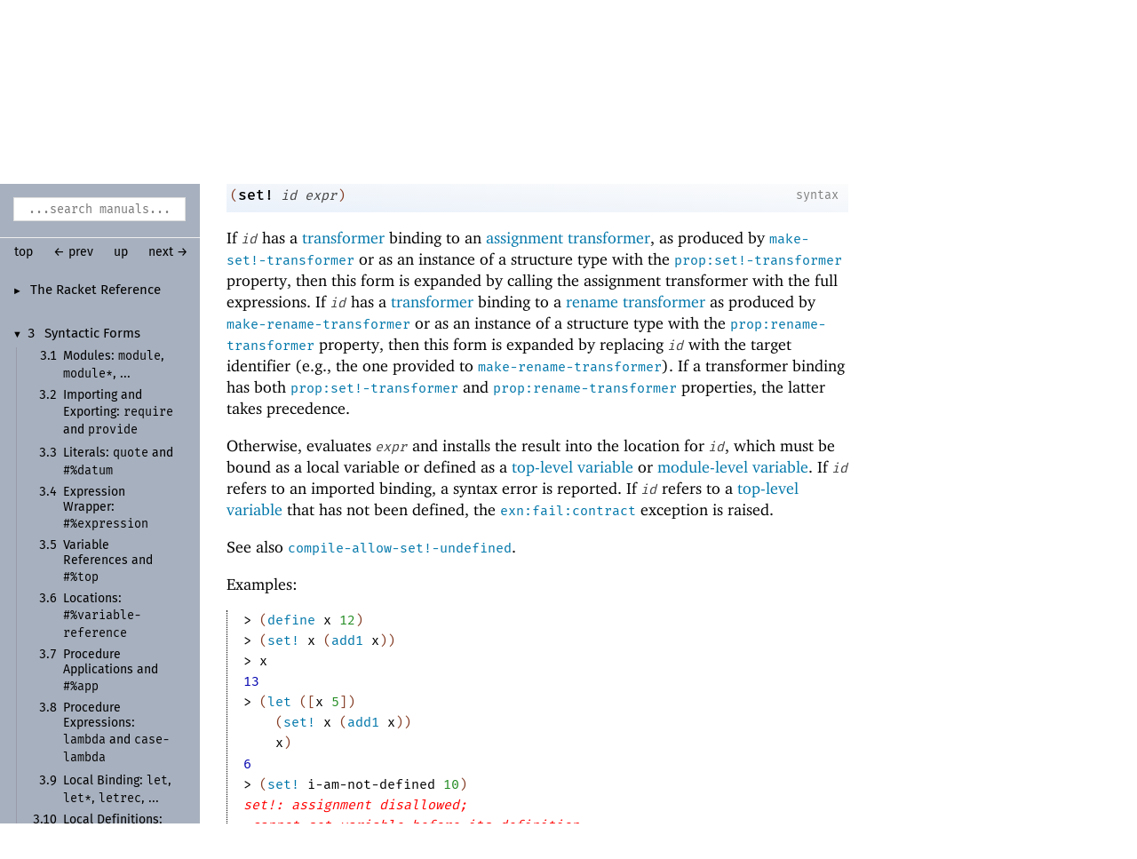

--- FILE ---
content_type: text/html; charset=utf-8
request_url: https://download.racket-lang.org/releases/8.7/doc/local-redirect/index.html?doc=reference&rel=set_.html%23%2528form._%2528%2528quote._~23~25kernel%2529._set%2521%2529%2529&version=8.7
body_size: 1555
content:
<!DOCTYPE html PUBLIC "-//W3C//DTD HTML 4.01 Transitional//EN" "http://www.w3.org/TR/html4/loose.dtd">
<html><head><meta http-equiv="content-type" content="text/html; charset=utf-8"/><meta name="viewport" content="width=device-width, initial-scale=0.8"/><title>Redirections</title><link rel="stylesheet" type="text/css" href="../scribble.css" title="default"/><link rel="stylesheet" type="text/css" href="../manual-style.css" title="default"/><link rel="stylesheet" type="text/css" href="../manual-racket.css" title="default"/><link rel="stylesheet" type="text/css" href="../manual-racket.css" title="default"/><link rel="stylesheet" type="text/css" href="../doc-site.css" title="default"/><script type="text/javascript" src="../scribble-common.js"></script><script type="text/javascript" src="local-redirect.js"></script><script type="text/javascript" src="local-user-redirect.js"></script><script type="text/javascript">
/* http://stackoverflow.com/questions/901115/how-can-i-get-query-string-values */
function getParameterByName(name) {
    name = name.replace(/[\[]/, "\\\[").replace(/[\]]/, "\\\]");
    var regex = new RegExp("[\\?&]" + name + "=([^&#]*)"),
        results = regex.exec(location.search);
    return results == null ? false : decodeURIComponent(results[1].replace(/\+/g, " "));
}

var tag = getParameterByName("tag");
var doc = getParameterByName("doc");
var rel = getParameterByName("rel");
if (doc && rel) {
   var pos = bsearch(doc, link_dirs, 0, link_dirs.length);
   if (pos) {
      window.onload = function() {
        window.location = link_dirs[pos][1] + "/" + rel;
      }
      tag = false;
   }
}
if (tag) {
   var v = hash_string(tag) % num_link_target_bins;
   demand_load("local-redirect_" + v + ".js",
               function() {
                 var r = bsearch(tag, link_targets[v], 0, link_targets[v].length);
                 if (r) {
                   window.location = link_targets[v][r][1];
                 }
               });
}
</script><script type="text/javascript" src="../manual-racket.js"></script><script type="text/javascript" src="../manual-racket.js"></script><script type="text/javascript" src="../doc-site.js"></script><!--[if IE 6]><style type="text/css">.SIEHidden { overflow: hidden; }</style><![endif]--></head><body id="doc-racket-lang-org"><div class="tocset"><div class="tocview"><div class="tocviewlist tocviewlisttopspace"><div class="tocviewtitle"><table cellspacing="0" cellpadding="0"><tr><td style="width: 1em;">&bull;</td><td></td><td><a href="" class="tocviewselflink" data-pltdoc="x">Redirections</a></td></tr></table></div></div></div><div class="tocsub"><table class="tocsublist" cellspacing="0"><tr><td><span class="tocsublinknumber"></span><a href="#%28part._top%29" class="tocsubseclink" data-pltdoc="x">Redirections</a></td></tr></table></div></div><div class="maincolumn"><div class="main"><div class="versionbox"><span class="version">8.7</span></div><div class="navsettop"><span class="navleft"><form class="searchform"><input class="searchbox" id="searchbox" type="text" tabindex="1" placeholder="...search manuals..." title="Enter a search string to search the manuals" onkeypress="return DoSearchKey(event, this, &quot;8.7&quot;, &quot;../&quot;);"/></form>&nbsp;&nbsp;<a href="../index.html" title="up to the documentation top" data-pltdoc="x" onclick="return GotoPLTRoot(&quot;8.7&quot;);">top</a><span class="tocsettoggle">&nbsp;&nbsp;<a href="javascript:void(0);" title="show/hide table of contents" onclick="TocsetToggle();">contents</a></span></span><span class="navright">&nbsp;&nbsp;<span class="nonavigation">&larr; prev</span>&nbsp;&nbsp;<a href="../index.html" title="up to the documentation top" data-pltdoc="x" onclick="return GotoPLTRoot(&quot;8.7&quot;);">up</a>&nbsp;&nbsp;<span class="nonavigation">next &rarr;</span></span>&nbsp;</div><h2 x-source-module="(lib &quot;scribblings/main/local-redirect.scrbl&quot;)" x-source-pkg="racket-index" x-part-tag="&quot;top&quot;"><a name="(part._top)"></a><a name="(part._.Redirections)"></a>Redirections</h2><p>This page is intended to redirect to the result of a search
request. Since you&rsquo;re reading this, it seems that the redirection
did not work.</p><p></p><div class="navsetbottom"><span class="navleft"><form class="searchform"><input class="searchbox" id="searchbox" type="text" tabindex="1" placeholder="...search manuals..." title="Enter a search string to search the manuals" onkeypress="return DoSearchKey(event, this, &quot;8.7&quot;, &quot;../&quot;);"/></form>&nbsp;&nbsp;<a href="../index.html" title="up to the documentation top" data-pltdoc="x" onclick="return GotoPLTRoot(&quot;8.7&quot;);">top</a><span class="tocsettoggle">&nbsp;&nbsp;<a href="javascript:void(0);" title="show/hide table of contents" onclick="TocsetToggle();">contents</a></span></span><span class="navright">&nbsp;&nbsp;<span class="nonavigation">&larr; prev</span>&nbsp;&nbsp;<a href="../index.html" title="up to the documentation top" data-pltdoc="x" onclick="return GotoPLTRoot(&quot;8.7&quot;);">up</a>&nbsp;&nbsp;<span class="nonavigation">next &rarr;</span></span>&nbsp;</div></div></div><div id="contextindicator">&nbsp;</div><script defer src="https://static.cloudflareinsights.com/beacon.min.js/vcd15cbe7772f49c399c6a5babf22c1241717689176015" integrity="sha512-ZpsOmlRQV6y907TI0dKBHq9Md29nnaEIPlkf84rnaERnq6zvWvPUqr2ft8M1aS28oN72PdrCzSjY4U6VaAw1EQ==" data-cf-beacon='{"version":"2024.11.0","token":"ee993e9d464a4c14a257f0614d113b16","r":1,"server_timing":{"name":{"cfCacheStatus":true,"cfEdge":true,"cfExtPri":true,"cfL4":true,"cfOrigin":true,"cfSpeedBrain":true},"location_startswith":null}}' crossorigin="anonymous"></script>
</body></html>

--- FILE ---
content_type: text/html; charset=utf-8
request_url: https://download.racket-lang.org/releases/8.7/doc/reference/set_.html
body_size: 4468
content:
<!DOCTYPE html PUBLIC "-//W3C//DTD HTML 4.01 Transitional//EN" "http://www.w3.org/TR/html4/loose.dtd">
<html><head><meta http-equiv="content-type" content="text/html; charset=utf-8"/><meta name="viewport" content="width=device-width, initial-scale=0.8"/><title>3.17&nbsp;Assignment: set! and set!-values</title><link rel="stylesheet" type="text/css" href="../scribble.css" title="default"/><link rel="stylesheet" type="text/css" href="extras.css" title="default"/><link rel="stylesheet" type="text/css" href="../racket.css" title="default"/><link rel="stylesheet" type="text/css" href="icons.css" title="default"/><link rel="stylesheet" type="text/css" href="../manual-style.css" title="default"/><link rel="stylesheet" type="text/css" href="../manual-racket.css" title="default"/><link rel="stylesheet" type="text/css" href="../manual-racket.css" title="default"/><link rel="stylesheet" type="text/css" href="../doc-site.css" title="default"/><script type="text/javascript" src="../scribble-common.js"></script><script type="text/javascript" src="../manual-racket.js"></script><script type="text/javascript" src="../manual-racket.js"></script><script type="text/javascript" src="../doc-site.js"></script><script type="text/javascript" src="../local-redirect/local-redirect.js"></script><script type="text/javascript" src="../local-redirect/local-user-redirect.js"></script><!--[if IE 6]><style type="text/css">.SIEHidden { overflow: hidden; }</style><![endif]--></head><body id="doc-racket-lang-org"><div class="tocset"><div class="tocview"><div class="tocviewlist tocviewlisttopspace"><div class="tocviewtitle"><table cellspacing="0" cellpadding="0"><tr><td style="width: 1em;"><a href="javascript:void(0);" title="Expand/Collapse" class="tocviewtoggle" onclick="TocviewToggle(this,&quot;tocview_0&quot;);">&#9658;</a></td><td></td><td><a href="index.html" class="tocviewlink" data-pltdoc="x">The Racket Reference</a></td></tr></table></div><div class="tocviewsublisttop" style="display: none;" id="tocview_0"><table cellspacing="0" cellpadding="0"><tr><td align="right">1&nbsp;</td><td><a href="model.html" class="tocviewlink" data-pltdoc="x">Language Model</a></td></tr><tr><td align="right">2&nbsp;</td><td><a href="notation.html" class="tocviewlink" data-pltdoc="x">Notation for Documentation</a></td></tr><tr><td align="right">3&nbsp;</td><td><a href="syntax.html" class="tocviewselflink" data-pltdoc="x">Syntactic Forms</a></td></tr><tr><td align="right">4&nbsp;</td><td><a href="data.html" class="tocviewlink" data-pltdoc="x">Datatypes</a></td></tr><tr><td align="right">5&nbsp;</td><td><a href="structures.html" class="tocviewlink" data-pltdoc="x">Structures</a></td></tr><tr><td align="right">6&nbsp;</td><td><a href="mzlib_class.html" class="tocviewlink" data-pltdoc="x">Classes and Objects</a></td></tr><tr><td align="right">7&nbsp;</td><td><a href="mzlib_unit.html" class="tocviewlink" data-pltdoc="x">Units</a></td></tr><tr><td align="right">8&nbsp;</td><td><a href="contracts.html" class="tocviewlink" data-pltdoc="x">Contracts</a></td></tr><tr><td align="right">9&nbsp;</td><td><a href="match.html" class="tocviewlink" data-pltdoc="x">Pattern Matching</a></td></tr><tr><td align="right">10&nbsp;</td><td><a href="control.html" class="tocviewlink" data-pltdoc="x">Control Flow</a></td></tr><tr><td align="right">11&nbsp;</td><td><a href="concurrency.html" class="tocviewlink" data-pltdoc="x">Concurrency and Parallelism</a></td></tr><tr><td align="right">12&nbsp;</td><td><a href="Macros.html" class="tocviewlink" data-pltdoc="x">Macros</a></td></tr><tr><td align="right">13&nbsp;</td><td><a href="input-and-output.html" class="tocviewlink" data-pltdoc="x">Input and Output</a></td></tr><tr><td align="right">14&nbsp;</td><td><a href="security.html" class="tocviewlink" data-pltdoc="x">Reflection and Security</a></td></tr><tr><td align="right">15&nbsp;</td><td><a href="os.html" class="tocviewlink" data-pltdoc="x">Operating System</a></td></tr><tr><td align="right">16&nbsp;</td><td><a href="memory.html" class="tocviewlink" data-pltdoc="x">Memory Management</a></td></tr><tr><td align="right">17&nbsp;</td><td><a href="unsafe.html" class="tocviewlink" data-pltdoc="x">Unsafe Operations</a></td></tr><tr><td align="right">18&nbsp;</td><td><a href="running.html" class="tocviewlink" data-pltdoc="x">Running Racket</a></td></tr><tr><td align="right"></td><td><a href="doc-bibliography.html" class="tocviewlink" data-pltdoc="x">Bibliography</a></td></tr><tr><td align="right"></td><td><a href="doc-index.html" class="tocviewlink" data-pltdoc="x">Index</a></td></tr></table></div></div><div class="tocviewlist"><table cellspacing="0" cellpadding="0"><tr><td style="width: 1em;"><a href="javascript:void(0);" title="Expand/Collapse" class="tocviewtoggle" onclick="TocviewToggle(this,&quot;tocview_1&quot;);">&#9660;</a></td><td>3&nbsp;</td><td><a href="syntax.html" class="tocviewlink" data-pltdoc="x">Syntactic Forms</a></td></tr></table><div class="tocviewsublistbottom" style="display: block;" id="tocview_1"><table cellspacing="0" cellpadding="0"><tr><td align="right">3.1&nbsp;</td><td><a href="module.html" class="tocviewlink" data-pltdoc="x">Modules:<span class="mywbr"> &nbsp;</span> <span class="RktSym"><span class="RktStxLink">module</span></span>, <span class="RktSym"><span class="RktStxLink">module*</span></span>, ...</a></td></tr><tr><td align="right">3.2&nbsp;</td><td><a href="require.html" class="tocviewlink" data-pltdoc="x">Importing and Exporting:<span class="mywbr"> &nbsp;</span> <span class="RktSym"><span class="RktStxLink">require</span></span> and <span class="RktSym"><span class="RktStxLink">provide</span></span></a></td></tr><tr><td align="right">3.3&nbsp;</td><td><a href="quote.html" class="tocviewlink" data-pltdoc="x">Literals:<span class="mywbr"> &nbsp;</span> <span class="RktSym"><span class="RktStxLink">quote</span></span> and <span class="RktSym"><span class="RktStxLink">#%datum</span></span></a></td></tr><tr><td align="right">3.4&nbsp;</td><td><a href="__expression.html" class="tocviewlink" data-pltdoc="x">Expression Wrapper:<span class="mywbr"> &nbsp;</span> <span class="RktSym"><span class="RktStxLink">#%expression</span></span></a></td></tr><tr><td align="right">3.5&nbsp;</td><td><a href="__top.html" class="tocviewlink" data-pltdoc="x">Variable References and <span class="RktSym"><span class="RktStxLink">#%top</span></span></a></td></tr><tr><td align="right">3.6&nbsp;</td><td><a href="Locations____variable-reference.html" class="tocviewlink" data-pltdoc="x">Locations:<span class="mywbr"> &nbsp;</span> <span class="RktSym"><span class="RktStxLink">#%variable-<wbr></wbr>reference</span></span></a></td></tr><tr><td align="right">3.7&nbsp;</td><td><a href="application.html" class="tocviewlink" data-pltdoc="x">Procedure Applications and <span class="RktSym"><span class="RktStxLink">#%app</span></span></a></td></tr><tr><td align="right">3.8&nbsp;</td><td><a href="lambda.html" class="tocviewlink" data-pltdoc="x">Procedure Expressions:<span class="mywbr"> &nbsp;</span> <span class="RktSym"><span class="RktStxLink">lambda</span></span> and <span class="RktSym"><span class="RktStxLink">case-<wbr></wbr>lambda</span></span></a></td></tr><tr><td align="right">3.9&nbsp;</td><td><a href="let.html" class="tocviewlink" data-pltdoc="x">Local Binding:<span class="mywbr"> &nbsp;</span> <span class="RktSym"><span class="RktStxLink">let</span></span>, <span class="RktSym"><span class="RktStxLink">let*</span></span>, <span class="RktSym"><span class="RktStxLink">letrec</span></span>, ...</a></td></tr><tr><td align="right">3.10&nbsp;</td><td><a href="local.html" class="tocviewlink" data-pltdoc="x">Local Definitions:<span class="mywbr"> &nbsp;</span> <span class="RktSym"><span class="RktStxLink">local</span></span></a></td></tr><tr><td align="right">3.11&nbsp;</td><td><a href="shared.html" class="tocviewlink" data-pltdoc="x">Constructing Graphs:<span class="mywbr"> &nbsp;</span> <span class="RktSym"><span class="RktStxLink">shared</span></span></a></td></tr><tr><td align="right">3.12&nbsp;</td><td><a href="if.html" class="tocviewlink" data-pltdoc="x">Conditionals:<span class="mywbr"> &nbsp;</span> <span class="RktSym"><span class="RktStxLink">if</span></span>, <span class="RktSym"><span class="RktStxLink">cond</span></span>, <span class="RktSym"><span class="RktStxLink">and</span></span>, and <span class="RktSym"><span class="RktStxLink">or</span></span></a></td></tr><tr><td align="right">3.13&nbsp;</td><td><a href="case.html" class="tocviewlink" data-pltdoc="x">Dispatch:<span class="mywbr"> &nbsp;</span> <span class="RktSym"><span class="RktStxLink">case</span></span></a></td></tr><tr><td align="right">3.14&nbsp;</td><td><a href="define.html" class="tocviewlink" data-pltdoc="x">Definitions:<span class="mywbr"> &nbsp;</span> <span class="RktSym"><span class="RktStxLink">define</span></span>, <span class="RktSym"><span class="RktStxLink">define-<wbr></wbr>syntax</span></span>, ...</a></td></tr><tr><td align="right">3.15&nbsp;</td><td><a href="begin.html" class="tocviewlink" data-pltdoc="x">Sequencing:<span class="mywbr"> &nbsp;</span> <span class="RktSym"><span class="RktStxLink">begin</span></span>, <span class="RktSym"><span class="RktStxLink">begin0</span></span>, and <span class="RktSym"><span class="RktStxLink">begin-<wbr></wbr>for-<wbr></wbr>syntax</span></span></a></td></tr><tr><td align="right">3.16&nbsp;</td><td><a href="when_unless.html" class="tocviewlink" data-pltdoc="x">Guarded Evaluation:<span class="mywbr"> &nbsp;</span> <span class="RktSym"><span class="RktStxLink">when</span></span> and <span class="RktSym"><span class="RktStxLink">unless</span></span></a></td></tr><tr><td align="right">3.17&nbsp;</td><td><a href="" class="tocviewselflink" data-pltdoc="x">Assignment:<span class="mywbr"> &nbsp;</span> <span class="RktSym"><span class="RktStxLink">set!</span></span> and <span class="RktSym"><span class="RktStxLink">set!-<wbr></wbr>values</span></span></a></td></tr><tr><td align="right">3.18&nbsp;</td><td><a href="for.html" class="tocviewlink" data-pltdoc="x">Iterations and Comprehensions:<span class="mywbr"> &nbsp;</span> <span class="RktSym"><span class="RktStxLink">for</span></span>, <span class="RktSym"><span class="RktStxLink">for/<span class="mywbr"> &nbsp;</span>list</span></span>, ...</a></td></tr><tr><td align="right">3.19&nbsp;</td><td><a href="wcm.html" class="tocviewlink" data-pltdoc="x">Continuation Marks:<span class="mywbr"> &nbsp;</span> <span class="RktSym"><span class="RktStxLink">with-<wbr></wbr>continuation-<wbr></wbr>mark</span></span></a></td></tr><tr><td align="right">3.20&nbsp;</td><td><a href="quasiquote.html" class="tocviewlink" data-pltdoc="x">Quasiquoting:<span class="mywbr"> &nbsp;</span> <span class="RktSym"><span class="RktStxLink">quasiquote</span></span>, <span class="RktSym"><span class="RktStxLink">unquote</span></span>, and <span class="RktSym"><span class="RktStxLink">unquote-<wbr></wbr>splicing</span></span></a></td></tr><tr><td align="right">3.21&nbsp;</td><td><a href="Syntax_Quoting__quote-syntax.html" class="tocviewlink" data-pltdoc="x">Syntax Quoting:<span class="mywbr"> &nbsp;</span> <span class="RktSym"><span class="RktStxLink">quote-<wbr></wbr>syntax</span></span></a></td></tr><tr><td align="right">3.22&nbsp;</td><td><a href="__top-interaction.html" class="tocviewlink" data-pltdoc="x">Interaction Wrapper:<span class="mywbr"> &nbsp;</span> <span class="RktSym"><span class="RktStxLink">#%top-<wbr></wbr>interaction</span></span></a></td></tr><tr><td align="right">3.23&nbsp;</td><td><a href="block.html" class="tocviewlink" data-pltdoc="x">Blocks:<span class="mywbr"> &nbsp;</span> <span class="RktSym"><span class="RktStxLink">block</span></span></a></td></tr><tr><td align="right">3.24&nbsp;</td><td><a href="stratified-body.html" class="tocviewlink" data-pltdoc="x">Internal-<wbr></wbr>Definition Limiting:<span class="mywbr"> &nbsp;</span> <span class="RktSym"><span class="RktStxLink">#%stratified-<wbr></wbr>body</span></span></a></td></tr><tr><td align="right">3.25&nbsp;</td><td><a href="performance-hint.html" class="tocviewlink" data-pltdoc="x">Performance Hints:<span class="mywbr"> &nbsp;</span> <span class="RktSym"><span class="RktStxLink">begin-<wbr></wbr>encourage-<wbr></wbr>inline</span></span></a></td></tr><tr><td align="right">3.26&nbsp;</td><td><a href="lazy-require.html" class="tocviewlink" data-pltdoc="x">Importing Modules Lazily:<span class="mywbr"> &nbsp;</span> <span class="RktSym"><span class="RktStxLink">lazy-<wbr></wbr>require</span></span></a></td></tr></table></div></div></div><div class="tocsub"><div class="tocsubtitle">On this page:</div><table class="tocsublist" cellspacing="0"><tr><td><a href="#%28form._%28%28quote._~23~25kernel%29._set%21%29%29" class="tocsublink" data-pltdoc="x"><span class="RktSym"><span class="RktStxLink">set!</span></span></a></td></tr><tr><td><a href="#%28form._%28%28lib._racket%2Fprivate%2Fmore-scheme..rkt%29._set%21-values%29%29" class="tocsublink" data-pltdoc="x"><span class="RktSym"><span class="RktStxLink">set!-<wbr></wbr>values</span></span></a></td></tr></table></div></div><div class="maincolumn"><div class="main"><div class="navsettop"><span class="navleft"><form class="searchform"><input class="searchbox" id="searchbox" type="text" tabindex="1" placeholder="...search manuals..." title="Enter a search string to search the manuals" onkeypress="return DoSearchKey(event, this, &quot;8.7&quot;, &quot;../&quot;);"/></form>&nbsp;&nbsp;<a href="../index.html" title="up to the documentation top" data-pltdoc="x" onclick="return GotoPLTRoot(&quot;8.7&quot;);">top</a><span class="tocsettoggle">&nbsp;&nbsp;<a href="javascript:void(0);" title="show/hide table of contents" onclick="TocsetToggle();">contents</a></span></span><span class="navright">&nbsp;&nbsp;<a href="when_unless.html" title="backward to &quot;3.16 Guarded Evaluation: when and unless&quot;" data-pltdoc="x">&larr; prev</a>&nbsp;&nbsp;<a href="syntax.html" title="up to &quot;3 Syntactic Forms&quot;" data-pltdoc="x">up</a>&nbsp;&nbsp;<a href="for.html" title="forward to &quot;3.18 Iterations and Comprehensions: for, for/list, ...&quot;" data-pltdoc="x">next &rarr;</a></span>&nbsp;</div><h4 x-source-module="(lib &quot;scribblings/reference/reference.scrbl&quot;)" x-source-pkg="racket-doc" x-part-tag="&quot;set!&quot;">3.17<tt>&nbsp;</tt><a name="(part._set!)"></a>Assignment: <span class="RktSym"><a href="#%28form._%28%28quote._~23~25kernel%29._set%21%29%29" class="RktStxLink" data-pltdoc="x">set!</a></span> and <span class="RktSym"><a href="#%28form._%28%28lib._racket%2Fprivate%2Fmore-scheme..rkt%29._set%21-values%29%29" class="RktStxLink" data-pltdoc="x">set!-values</a></span></h4><blockquote class="refpara"><blockquote class="refcolumn"><blockquote class="refcontent"><p><span class="imageleft"><img src="finger.png" alt="+" width="24" height="24"/></span><a href="https://download.racket-lang.org/releases/8.7/doc/local-redirect/index.html?doc=guide&amp;rel=set_.html&amp;version=8.7" class="Sq" data-pltdoc="x">Assignment: <span class="RktSym"><span class="RktStxLink">set!</span></span></a> in <a href="https://download.racket-lang.org/releases/8.7/doc/local-redirect/index.html?doc=guide&amp;rel=index.html&amp;version=8.7" class="Sq" data-pltdoc="x">The Racket Guide</a> introduces <span class="RktSym"><a href="#%28form._%28%28quote._~23~25kernel%29._set%21%29%29" class="RktStxLink" data-pltdoc="x">set!</a></span>.</p></blockquote></blockquote></blockquote><p><div class="SIntrapara"><blockquote class="SVInsetFlow"><table cellspacing="0" cellpadding="0" class="boxed RBoxed"><tr><td><blockquote class="SubFlow"><div class="RBackgroundLabel SIEHidden"><div class="RBackgroundLabelInner"><p>syntax</p></div></div><p class="RForeground"><span class="RktPn">(</span><a name="(form._((quote._~23~25kernel)._set!))"></a><span title="Provided from: racket/base, racket | Package: base"><span class="RktSym"><a href="#%28form._%28%28quote._~23~25kernel%29._set%21%29%29" class="RktStxDef RktStxLink" data-pltdoc="x">set!</a></span></span><span class="hspace">&nbsp;</span><span class="RktVar">id</span><span class="hspace">&nbsp;</span><span class="RktVar">expr</span><span class="RktPn">)</span></p></blockquote></td></tr></table></blockquote></div><div class="SIntrapara">If <span class="RktVar">id</span> has a <a href="syntax-model.html#%28tech._transformer%29" class="techoutside" data-pltdoc="x"><span class="techinside">transformer</span></a> binding to an <a href="syntax-model.html#%28tech._assignment._transformer%29" class="techoutside" data-pltdoc="x"><span class="techinside">assignment
transformer</span></a>, as produced by <span class="RktSym"><a href="stxtrans.html#%28def._%28%28quote._~23~25kernel%29._make-set%21-transformer%29%29" class="RktValLink" data-pltdoc="x">make-set!-transformer</a></span> or as an
instance of a structure type with the <span class="RktSym"><a href="stxtrans.html#%28def._%28%28quote._~23~25kernel%29._prop~3aset%21-transformer%29%29" class="RktValLink" data-pltdoc="x">prop:set!-transformer</a></span>
property, then this form is expanded by calling the assignment
transformer with the full expressions. If <span class="RktVar">id</span> has a
<a href="syntax-model.html#%28tech._transformer%29" class="techoutside" data-pltdoc="x"><span class="techinside">transformer</span></a> binding to a <a href="syntax-model.html#%28tech._rename._transformer%29" class="techoutside" data-pltdoc="x"><span class="techinside">rename transformer</span></a> as produced
by <span class="RktSym"><a href="stxtrans.html#%28def._%28%28quote._~23~25kernel%29._make-rename-transformer%29%29" class="RktValLink" data-pltdoc="x">make-rename-transformer</a></span> or as an instance of a structure
type with the <span class="RktSym"><a href="stxtrans.html#%28def._%28%28quote._~23~25kernel%29._prop~3arename-transformer%29%29" class="RktValLink" data-pltdoc="x">prop:rename-transformer</a></span> property, then this
form is expanded by replacing <span class="RktVar">id</span> with the target identifier
(e.g., the one provided to <span class="RktSym"><a href="stxtrans.html#%28def._%28%28quote._~23~25kernel%29._make-rename-transformer%29%29" class="RktValLink" data-pltdoc="x">make-rename-transformer</a></span>). If a
transformer binding has both <span class="RktSym"><a href="stxtrans.html#%28def._%28%28quote._~23~25kernel%29._prop~3aset%21-transformer%29%29" class="RktValLink" data-pltdoc="x">prop:set!-transformer</a></span> and
<span class="RktSym"><a href="stxtrans.html#%28def._%28%28quote._~23~25kernel%29._prop~3arename-transformer%29%29" class="RktValLink" data-pltdoc="x">prop:rename-transformer</a></span> properties, the latter takes
precedence.</div></p><p>Otherwise, evaluates <span class="RktVar">expr</span> and installs the result into the
location for <span class="RktVar">id</span>, which must be bound as a local variable or
defined as a <a href="eval-model.html#%28tech._top._level._variable%29" class="techoutside" data-pltdoc="x"><span class="techinside">top-level variable</span></a> or <a href="eval-model.html#%28tech._module._level._variable%29" class="techoutside" data-pltdoc="x"><span class="techinside">module-level
variable</span></a>. If <span class="RktVar">id</span> refers to an imported binding, a syntax
error is reported.  If <span class="RktVar">id</span> refers to a <a href="eval-model.html#%28tech._top._level._variable%29" class="techoutside" data-pltdoc="x"><span class="techinside">top-level
variable</span></a> that has not been defined, the <span class="RktSym"><a href="exns.html#%28def._%28%28lib._racket%2Fprivate%2Fbase..rkt%29._exn~3afail~3acontract%29%29" class="RktValLink" data-pltdoc="x">exn:fail:contract</a></span> exception is raised.</p><p>See also <span class="RktSym"><a href="eval.html#%28def._%28%28quote._~23~25kernel%29._compile-allow-set%21-undefined%29%29" class="RktValLink" data-pltdoc="x">compile-allow-set!-undefined</a></span>.</p><p><div class="SIntrapara">Examples:</div><div class="SIntrapara"><blockquote class="SCodeFlow"><table cellspacing="0" cellpadding="0" class="RktBlk"><tr><td><span class="stt">&gt; </span><span class="RktPn">(</span><span class="RktSym"><a href="define.html#%28form._%28%28lib._racket%2Fprivate%2Fbase..rkt%29._define%29%29" class="RktStxLink" data-pltdoc="x">define</a></span><span class="hspace">&nbsp;</span><span class="RktSym">x</span><span class="hspace">&nbsp;</span><span class="RktVal">12</span><span class="RktPn">)</span></td></tr><tr><td><span class="stt">&gt; </span><span class="RktPn">(</span><span class="RktSym"><a href="#%28form._%28%28quote._~23~25kernel%29._set%21%29%29" class="RktStxLink" data-pltdoc="x">set!</a></span><span class="hspace">&nbsp;</span><span class="RktSym">x</span><span class="hspace">&nbsp;</span><span class="RktPn">(</span><span class="RktSym"><a href="generic-numbers.html#%28def._%28%28quote._~23~25kernel%29._add1%29%29" class="RktValLink" data-pltdoc="x">add1</a></span><span class="hspace">&nbsp;</span><span class="RktSym">x</span><span class="RktPn">)</span><span class="RktPn">)</span></td></tr><tr><td><span class="stt">&gt; </span><span class="RktSym">x</span></td></tr><tr><td><p><span class="RktRes">13</span></p></td></tr><tr><td><table cellspacing="0" cellpadding="0" class="RktBlk"><tr><td><span class="stt">&gt; </span><span class="RktPn">(</span><span class="RktSym"><a href="let.html#%28form._%28%28lib._racket%2Fprivate%2Fletstx-scheme..rkt%29._let%29%29" class="RktStxLink" data-pltdoc="x">let</a></span><span class="hspace">&nbsp;</span><span class="RktPn">(</span><span class="RktPn">[</span><span class="RktSym">x</span><span class="hspace">&nbsp;</span><span class="RktVal">5</span><span class="RktPn">]</span><span class="RktPn">)</span></td></tr><tr><td><span class="hspace">&nbsp;&nbsp;</span><span class="hspace">&nbsp;&nbsp;</span><span class="RktPn">(</span><span class="RktSym"><a href="#%28form._%28%28quote._~23~25kernel%29._set%21%29%29" class="RktStxLink" data-pltdoc="x">set!</a></span><span class="hspace">&nbsp;</span><span class="RktSym">x</span><span class="hspace">&nbsp;</span><span class="RktPn">(</span><span class="RktSym"><a href="generic-numbers.html#%28def._%28%28quote._~23~25kernel%29._add1%29%29" class="RktValLink" data-pltdoc="x">add1</a></span><span class="hspace">&nbsp;</span><span class="RktSym">x</span><span class="RktPn">)</span><span class="RktPn">)</span></td></tr><tr><td><span class="hspace">&nbsp;&nbsp;</span><span class="hspace">&nbsp;&nbsp;</span><span class="RktSym">x</span><span class="RktPn">)</span></td></tr></table></td></tr><tr><td><p><span class="RktRes">6</span></p></td></tr><tr><td><span class="stt">&gt; </span><span class="RktPn">(</span><span class="RktSym"><a href="#%28form._%28%28quote._~23~25kernel%29._set%21%29%29" class="RktStxLink" data-pltdoc="x">set!</a></span><span class="hspace">&nbsp;</span><span class="RktSym">i-am-not-defined</span><span class="hspace">&nbsp;</span><span class="RktVal">10</span><span class="RktPn">)</span></td></tr><tr><td><p><span class="RktErr">set!: assignment disallowed;</span></p></td></tr><tr><td><p><span class="RktErr"></span><span class="hspace">&nbsp;</span><span class="RktErr">cannot set variable before its definition</span></p></td></tr><tr><td><p><span class="RktErr"></span><span class="hspace">&nbsp;&nbsp;</span><span class="RktErr">variable: i-am-not-defined</span></p></td></tr><tr><td><p><span class="RktErr"></span><span class="hspace">&nbsp;&nbsp;</span><span class="RktErr">in module: top-level</span></p></td></tr></table></blockquote></div></p><p><div class="SIntrapara"><blockquote class="SVInsetFlow"><table cellspacing="0" cellpadding="0" class="boxed RBoxed"><tr><td><blockquote class="SubFlow"><div class="RBackgroundLabel SIEHidden"><div class="RBackgroundLabelInner"><p>syntax</p></div></div><p class="RForeground"><span class="RktPn">(</span><a name="(form._((lib._racket/private/more-scheme..rkt)._set!-values))"></a><span title="Provided from: racket/base, racket | Package: base"><span class="RktSym"><a href="#%28form._%28%28lib._racket%2Fprivate%2Fmore-scheme..rkt%29._set%21-values%29%29" class="RktStxDef RktStxLink" data-pltdoc="x">set!-values</a></span></span><span class="hspace">&nbsp;</span><span class="RktPn">(</span><span class="RktVar">id</span><span class="hspace">&nbsp;</span><span class="RktMeta">...</span><span class="RktPn">)</span><span class="hspace">&nbsp;</span><span class="RktVar">expr</span><span class="RktPn">)</span></p></blockquote></td></tr></table></blockquote></div><div class="SIntrapara">Assuming that all <span class="RktVar">id</span>s refer to variables, this form evaluates
<span class="RktVar">expr</span>, which must produce as many values as supplied
<span class="RktVar">id</span>s.  The location of each <span class="RktVar">id</span> is filled with the
corresponding value from <span class="RktVar">expr</span> in the same way as for
<span class="RktSym"><a href="#%28form._%28%28quote._~23~25kernel%29._set%21%29%29" class="RktStxLink" data-pltdoc="x">set!</a></span>.</div></p><p><div class="SIntrapara">Example:</div><div class="SIntrapara"><blockquote class="SCodeFlow"><table cellspacing="0" cellpadding="0" class="RktBlk"><tr><td><table cellspacing="0" cellpadding="0" class="RktBlk"><tr><td><span class="stt">&gt; </span><span class="RktPn">(</span><span class="RktSym"><a href="let.html#%28form._%28%28lib._racket%2Fprivate%2Fletstx-scheme..rkt%29._let%29%29" class="RktStxLink" data-pltdoc="x">let</a></span><span class="hspace">&nbsp;</span><span class="RktPn">(</span><span class="RktPn">[</span><span class="RktSym">a</span><span class="hspace">&nbsp;</span><span class="RktVal">1</span><span class="RktPn">]</span></td></tr><tr><td><span class="hspace">&nbsp;&nbsp;</span><span class="hspace">&nbsp;&nbsp;&nbsp;&nbsp;&nbsp;&nbsp;</span><span class="RktPn">[</span><span class="RktSym">b</span><span class="hspace">&nbsp;</span><span class="RktVal">2</span><span class="RktPn">]</span><span class="RktPn">)</span></td></tr><tr><td><span class="hspace">&nbsp;&nbsp;</span><span class="hspace">&nbsp;&nbsp;</span><span class="RktPn">(</span><span class="RktSym"><a href="#%28form._%28%28lib._racket%2Fprivate%2Fmore-scheme..rkt%29._set%21-values%29%29" class="RktStxLink" data-pltdoc="x">set!-values</a></span><span class="hspace">&nbsp;</span><span class="RktPn">(</span><span class="RktSym">a</span><span class="hspace">&nbsp;</span><span class="RktSym">b</span><span class="RktPn">)</span><span class="hspace">&nbsp;</span><span class="RktPn">(</span><span class="RktSym"><a href="values.html#%28def._%28%28quote._~23~25kernel%29._values%29%29" class="RktValLink" data-pltdoc="x">values</a></span><span class="hspace">&nbsp;</span><span class="RktSym">b</span><span class="hspace">&nbsp;</span><span class="RktSym">a</span><span class="RktPn">)</span><span class="RktPn">)</span></td></tr><tr><td><span class="hspace">&nbsp;&nbsp;</span><span class="hspace">&nbsp;&nbsp;</span><span class="RktPn">(</span><span class="RktSym"><a href="pairs.html#%28def._%28%28quote._~23~25kernel%29._list%29%29" class="RktValLink" data-pltdoc="x">list</a></span><span class="hspace">&nbsp;</span><span class="RktSym">a</span><span class="hspace">&nbsp;</span><span class="RktSym">b</span><span class="RktPn">)</span><span class="RktPn">)</span></td></tr></table></td></tr><tr><td><p><span class="RktRes">'(2 1)</span></p></td></tr></table></blockquote></div></p><p>More generally, the <span class="RktSym"><a href="#%28form._%28%28lib._racket%2Fprivate%2Fmore-scheme..rkt%29._set%21-values%29%29" class="RktStxLink" data-pltdoc="x">set!-values</a></span> form is expanded to</p><blockquote class="SCodeFlow"><table cellspacing="0" cellpadding="0" class="RktBlk"><tr><td><span class="RktPn">(</span><span class="RktSym"><a href="let.html#%28form._%28%28quote._~23~25kernel%29._let-values%29%29" class="RktStxLink" data-pltdoc="x">let-values</a></span><span class="hspace">&nbsp;</span><span class="RktPn">(</span><span class="RktPn">[</span><span class="RktPn">(</span><span class="RktVar">tmp-id</span><span class="hspace">&nbsp;</span><span class="RktMeta"><a href="stx-patterns.html#%28form._%28%28lib._racket%2Fprivate%2Fstxcase-scheme..rkt%29._......%29%29" class="RktStxLink" data-pltdoc="x">...</a></span><span class="RktPn">)</span><span class="hspace">&nbsp;</span><span class="RktVar">expr</span><span class="RktPn">]</span><span class="RktPn">)</span></td></tr><tr><td><span class="hspace">&nbsp;&nbsp;</span><span class="RktPn">(</span><span class="RktSym"><a href="#%28form._%28%28quote._~23~25kernel%29._set%21%29%29" class="RktStxLink" data-pltdoc="x">set!</a></span><span class="hspace">&nbsp;</span><span class="RktVar">id</span><span class="hspace">&nbsp;</span><span class="RktVar">tmp-id</span><span class="RktPn">)</span><span class="hspace">&nbsp;</span><span class="RktMeta"><a href="stx-patterns.html#%28form._%28%28lib._racket%2Fprivate%2Fstxcase-scheme..rkt%29._......%29%29" class="RktStxLink" data-pltdoc="x">...</a></span><span class="RktPn">)</span></td></tr></table></blockquote><p>which triggers further expansion if any <span class="RktVar">id</span> has a transformer
binding to an <a href="syntax-model.html#%28tech._assignment._transformer%29" class="techoutside" data-pltdoc="x"><span class="techinside">assignment transformer</span></a>.</p><div class="navsetbottom"><span class="navleft"><form class="searchform"><input class="searchbox" id="searchbox" type="text" tabindex="1" placeholder="...search manuals..." title="Enter a search string to search the manuals" onkeypress="return DoSearchKey(event, this, &quot;8.7&quot;, &quot;../&quot;);"/></form>&nbsp;&nbsp;<a href="../index.html" title="up to the documentation top" data-pltdoc="x" onclick="return GotoPLTRoot(&quot;8.7&quot;);">top</a><span class="tocsettoggle">&nbsp;&nbsp;<a href="javascript:void(0);" title="show/hide table of contents" onclick="TocsetToggle();">contents</a></span></span><span class="navright">&nbsp;&nbsp;<a href="when_unless.html" title="backward to &quot;3.16 Guarded Evaluation: when and unless&quot;" data-pltdoc="x">&larr; prev</a>&nbsp;&nbsp;<a href="syntax.html" title="up to &quot;3 Syntactic Forms&quot;" data-pltdoc="x">up</a>&nbsp;&nbsp;<a href="for.html" title="forward to &quot;3.18 Iterations and Comprehensions: for, for/list, ...&quot;" data-pltdoc="x">next &rarr;</a></span>&nbsp;</div></div></div><div id="contextindicator">&nbsp;</div><script defer src="https://static.cloudflareinsights.com/beacon.min.js/vcd15cbe7772f49c399c6a5babf22c1241717689176015" integrity="sha512-ZpsOmlRQV6y907TI0dKBHq9Md29nnaEIPlkf84rnaERnq6zvWvPUqr2ft8M1aS28oN72PdrCzSjY4U6VaAw1EQ==" data-cf-beacon='{"version":"2024.11.0","token":"ee993e9d464a4c14a257f0614d113b16","r":1,"server_timing":{"name":{"cfCacheStatus":true,"cfEdge":true,"cfExtPri":true,"cfL4":true,"cfOrigin":true,"cfSpeedBrain":true},"location_startswith":null}}' crossorigin="anonymous"></script>
</body></html>

--- FILE ---
content_type: text/css
request_url: https://download.racket-lang.org/releases/8.7/doc/reference/extras.css
body_size: -247
content:

.ghost {
  color: white;
}

.inferencetop {
  border-bottom: 1px solid black;
  text-align: center;
}
.inferencebottom {
  text-align: center;
}


--- FILE ---
content_type: text/css
request_url: https://download.racket-lang.org/releases/8.7/doc/reference/icons.css
body_size: -363
content:
.imageleft {
  float: left;
  margin-right: 0.3em;
}

.imageleft img {
  width: 1.5em;
}
